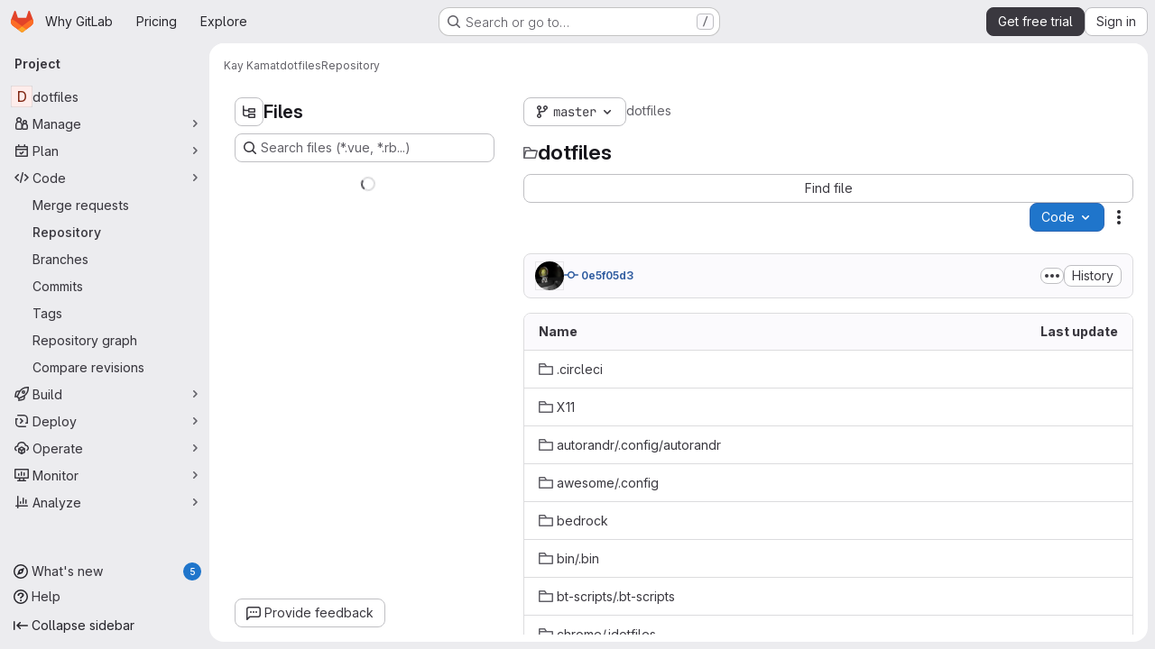

--- FILE ---
content_type: image/svg+xml; charset=utf-8
request_url: https://gitlab.com/jgkamat/dotfiles/badges/master/pipeline.svg?style=shield
body_size: -452
content:
<svg xmlns="http://www.w3.org/2000/svg" width="116" height="20">
  <linearGradient id="b" x2="0" y2="100%">
    <stop offset="0" stop-color="#bbb" stop-opacity=".1"/>
    <stop offset="1" stop-opacity=".1"/>
  </linearGradient>

  <mask id="a">
    <rect width="116" height="20" rx="3" fill="#fff"/>
  </mask>

  <g mask="url(#a)">
    <path fill="#555"
          d="M0 0 h62 v20 H0 z"/>
    <path fill="#dd2b0e"
          d="M62 0 h54 v20 H62 z"/>
    <path fill="url(#b)"
          d="M0 0 h116 v20 H0 z"/>
  </g>

  <g fill="#fff" text-anchor="middle">
    <g font-family="DejaVu Sans,Verdana,Geneva,sans-serif" font-size="11">
      <text x="31" y="15" fill="#010101" fill-opacity=".3">
        pipeline
      </text>
      <text x="31" y="14">
        pipeline
      </text>
      <text x="89" y="15" fill="#010101" fill-opacity=".3">
        failed
      </text>
      <text x="89" y="14">
        failed
      </text>
    </g>
  </g>
</svg>
